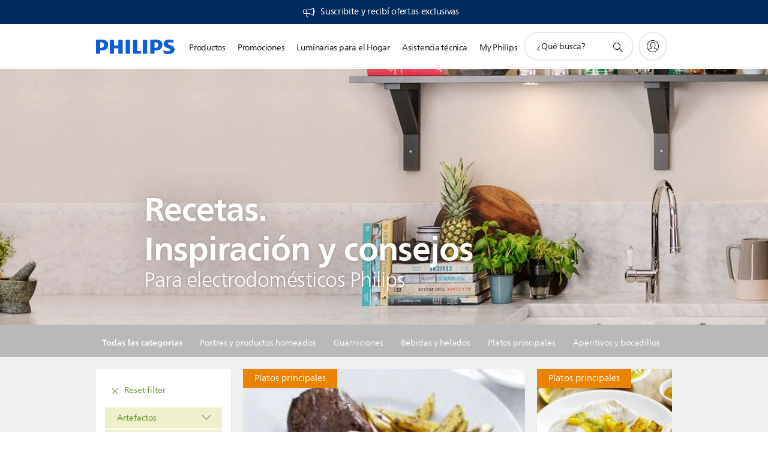

--- FILE ---
content_type: application/javascript
request_url: https://www.philips.com.ar/etc/philips/bundled/designs/b2c-senseo-brown/sc20-social-flyout-5892ce62.js
body_size: 1744
content:
System.register(["handlebars","modernizr","philips","jquery","./entry-840eeb92.js"],function(O){var w,j,d,F,S,b,k;return{setters:[function(c){w=c.default},function(c){j=c.default},function(c){d=c.default},function(c){F=c.default},function(c){S=c.f,b=c.a,k=c.c}],execute:function(){var c=O("default",function(i){var x=[],M,I=k,T=b;i&&i(function(){M=i(".p-sc20-social-flyout"),M.each(function(){R(this)})});function R(m){var t=i(m),a=null,u=t.find(".p-sc20-social-flyout-overlay-plus-icon-container"),p=null,f=!1,r=0,n=t.attr("data-link")?t.attr("data-link"):"",v=t.attr("data-image")?t.attr("data-image"):"",g=t.attr("data-title")?t.attr("data-title"):"",P=t.attr("data-description")?t.attr("data-description"):"",y=t.attr("data-socialproviders")?t.attr("data-socialproviders"):"",L=t.attr("data-subject-id"),N=t.attr("data-locale"),q=t.attr("data-content-path"),W=t.attr("data-display-group")?t.attr("data-display-group"):"",B=t.attr("data-doc-type"),D=t.attr("data-catalog-code"),J=t.attr("data-fmt-key")?t.attr("data-fmt-key"):"",K=!1,h=null,_=d.$window,E={toString:function(){return"[object sc20 social flyout instance]"},component:t,render:nt},Q=2,z=j.touch?"touchstart":"mouseenter";y?(y=JSON.parse(unescape(y)),i.isEmptyObject(y)||(h=y)):(h=d.context.social.providers?d.context.social.providers:{},S.liProjectPlanner&&S.liProjectPlanner.initializeAddItemConfiguration()&&(h.projectPlanner="#")),h&&u.length===0&&(Z(),u=t.find(".p-sc20-social-flyout-overlay-plus-icon-container"),p=t.find(".p-arrow"),I.on(T.MODE_CHANGE,A),I.on(I.RESIZE,H),H(),A(null,null,b.getMode()));function A(o,e,l){u.off(z),t.off("mouseleave"),u.on(z,function(s){s.preventDefault(),s.stopPropagation(),j.touch?f===!1?G():C():G()}),t.on("mouseleave",function(){C()})}function H(){a&&C()}function Z(){var o=['<div class="p-sc20-social-flyout-container">','<div class="p-sc20-social-flyout-overlay-plus-icon-container">','<span class="p-icon p-icon-share p-sc20-social-flyout-overlay-plus-icon" aria-label="'+J+'"></span>',"</div>",'<div class="p-arrow"></div>',"</div>"].join("");t.append(o)}function G(){a||(a=i(V()),t.find(".p-sc20-social-flyout-overlay-plus-icon-container").after(a),a.find("span.p-icon").not(".p-u92-add-item").on("click touchstart",function(o){var e=i(this).attr("data-url"),l=i(this).attr("data-social-id");window.open(e,"socialsharing"+l,"width=500,height=500"),o.stopPropagation(),d.analytics.trackConversion({name:"share",servicename:l})}),a.find("a").on("click touchstart",function(){d.analytics.trackConversion({name:"download",url:i(this).attr("href")})}),d.components.aggregated.u92AddItem&&d.components.aggregated.u92AddItem.create(a.find("span.p-u92-add-item")),X(),a.css("width","0px"),tt()),Y(),f=!0,a.show(),a.finish(),p.finish(),a.animate({width:r+"px"},100),p.animate({opacity:1},100)}function V(){var o,e=[],l={link:n,image:v,title:encodeURIComponent(g),description:encodeURIComponent(P)};return e.push('<div class="p-sc20-social-flyout-content-container"><div class="p-sc20-social-flyout-inner-container">'),i.each(h,function(s,ot){if(s==="download")e.push('  <a class=" p-icon p-sc20-social-flyout-icon p-icon-'+s+'" href="'+l.image+'" data-social-id="'+s+'" target="_blank" rel="noopener noreferrer" download></a>');else if(s==="projectPlanner"&&W!=="")e.push('<span class="p-icon p-u92-add-item p-sc20-social-flyout-icon" data-item-type="item"><a class="p-icon-projectplanneradd" href="#" data-social-id="'+s+'" data-title="'+g+'"  data-subject-id="'+L+'"  data-content-path="'+q+'"  data-display-group="'+W+'"  data-locale="'+N+'"  data-page-url="'+n+'"  data-doc-type="'+B+'"  data-catalog-code="'+D+'" ></a></span>'),K=!0;else{var et=w.compile(ot);e.push('  <span class=" p-icon p-sc20-social-flyout-icon p-icon-'+s+'" data-url="'+et(l)+'" data-social-id="'+s+'"></span>')}}),e.push("</div></div>"),o=i(e.join("")),o}function X(){a.find(".p-icon").each(function(){i(this).width()<10?i(this).remove():r+=i(this).outerWidth()}),r=r+Q}function Y(){i(_).on("touchstart.sc20socialflyout",function(o){!i(o.target).parents(".p-sc20-social-flyout")[0]&&f===!0&&C()})}function $(){i(_).off("touchstart.sc20socialflyout")}function tt(){var o=it();t.addClass(at(o))}function at(o){var e={right:"p-right",left:"p-left"};return e[o]}function it(){return t.attr("data-flyout-direction")||"right"}function C(){typeof a<"u"&&a&&(f=!1,$(),a.animate({width:"0px"},100),p.animate({opacity:0},100,function(){a.hide()}))}function nt(){if(a){n=t.attr("data-link")?t.attr("data-link"):"",v=t.attr("data-image")?t.attr("data-image"):"",g=t.attr("data-title")?t.attr("data-title"):"",P=t.attr("data-description")?t.attr("data-description"):"";var o={link:n,image:v,title:encodeURIComponent(g),description:encodeURIComponent(P)};a.find(".p-icon").each(function(){var e=i(this).attr("data-social-id");if(e==="download")i(this).attr("href",v);else{var l=w.compile(h[e]);i(this).attr("data-url",l(o))}})}}return t.data("sc20SocialFlyout",E),x.push(E),E}function U(m,t,a,u,p,f,r){var n="";return n+='<span class="p-sc20-social-flyout" data-comp-id="sc20SocialFlyout" ',m&&(n+='data-flyout-direction="'+m+'" '),t&&(n+='data-Socialproviders="'+t+'" '),u&&(n+='data-title="'+u+'" '),p&&(n+='data-image="'+p+'" '),a&&(n+='data-link="'+a+'" '),f&&(n+='data-description="'+f+'"'),r&&(n+=' data-subject-id="'+r.subjectId+'"  data-content-path="'+r.contentPath+'"  data-display-group="'+r.displayGroupBy+'"  data-locale="'+r.locale+'"  data-page-url="'+a+'"  data-doc-type="'+r.docType+'"  data-catalog-code="'+r.catalogCode+'" '),n+=" ></span>",n}return{toString:function(){return"[object sc20 social flyout]"},instances:x,create:R,createSC20SocialSharingComp:U}}(F))}}});
